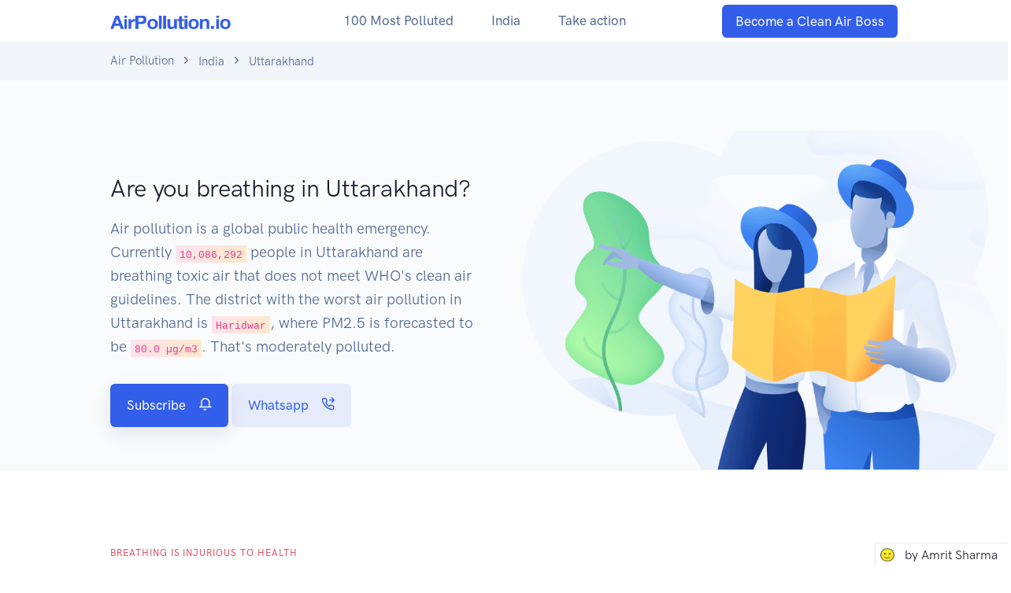

--- FILE ---
content_type: text/html;charset=UTF-8
request_url: https://www.airpollution.io/uttarakhand/
body_size: 8651
content:
<!DOCTYPE html><html lang="en"><head><meta charset="utf-8"><meta name="viewport" content="width=device-width,initial-scale=1,shrink-to-fit=no"><title>Air quality in Uttarakhand 😷 | AirPollution.io</title><meta name="description" content="How bad is the air pollution across Uttarakhand today? Stay one step ahead with 📈 tomorrow's PM2.5 air quality forecast and 🤒 health advisory."><link rel="stylesheet" href="https://www.airpollution.io/style/main.min.css"><link rel="stylesheet" href="/assets/fonts/Feather/feather.css"><link rel="canonical" href="https://www.airpollution.io/uttarakhand/"><link rel="alternate" hreflang="en" href="https://www.airpollution.io/uttarakhand/"><link rel="alternate" hreflang="gu" href="https://www.airpollution.io/gujarati/uttarakhand/"><link rel="alternate" hreflang="hi" href="https://www.airpollution.io/hindi/uttarakhand/"><link rel="alternate" hreflang="x-default" href="https://www.airpollution.io/uttarakhand/"><meta name="author" content="Amrit Sharma"><meta name="twitter:title" content="Air quality in Uttarakhand 😷 | AirPollution.io"><meta name="twitter:description" content="How bad is the air pollution across Uttarakhand today? Stay one step ahead with 📈 tomorrow's PM2.5 air quality forecast and 🤒 health advisory."><meta name="twitter:card" content="summary_large_image"><meta name="twitter:site" content="@airpollutionio"><meta name="twitter:creator" content="@amrit_sharma"><meta name="twitter:image" content="https://www.airpollution.io/assets/img/emojis/apio-yoga.png"><meta name="og:description" content="How bad is the air pollution across Uttarakhand today? Stay one step ahead with 📈 tomorrow's PM2.5 air quality forecast and 🤒 health advisory."><meta property="og:title" content="Air quality in Uttarakhand 😷 | AirPollution.io"><meta property="og:type" content="website"><meta property="og:url" content="https://www.airpollution.io/uttarakhand/"><meta property="og:image" content="https://www.airpollution.io/assets/img/emojis/apio-yoga.png"><meta property="og:site_name" content="AirPollution.io"><meta property="fb:admins" content="67700247"><meta name="google" value="notranslate"><meta http-equiv="content-language" content="en"><meta http-equiv="x-ua-compatible" content="IE=edge,chrome=1"><meta name="apple-mobile-web-app-capable" content="yes"><meta name="apple-mobile-web-app-status-bar-style" content="black"><meta http-equiv="cleartype" content="on"><meta name="HandheldFriendly" content="true"><link href="/assets/img/favicon.ico" rel="shortcut icon" type="image/x-icon"><meta name="google-site-verification" content="IJc0PObChxF1-5OAWRZQAkN_ybis5k_xrkYZ3dABHB0"><link rel="image_src" href="https://www.airpollution.io/assets/img/emojis/apio-yoga.png"><script type="application/ld+json">{"@context":"https://schema.org","@graph":[{"@type":"WebSite","@id":"https:\/\/www.airpollution.io/#website","url":"https:\/\/www.airpollution.io","name":"AirPollution.io"},{"@type":["Person"],"name":"Amrit Sharma","sameAs":["http://twitter.com/amrit_sharma","http://linkedin.com/in/amritsharma"]},{"@context":"http://schema.org","@type":"Organization","name":"AirPollution.io","naics":"541990","url":"https:\/\/www.airpollution.io","logo":"https:\/\/www.airpollution.io\/assets\/img\/emojis\/apio-yoga.png"},{"@type":"WebPage","@id":"https:\/\/www.airpollution.io\/uttarakhand\/#webpage","name":"Air quality in Uttarakhand 😷 | AirPollution.io","url":"https:\/\/www.airpollution.io\/uttarakhand\/","inLanguage":"en","isPartOf":{},"description":"How bad is the air pollution across Uttarakhand today? Stay one step ahead with 📈 tomorrow's PM2.5 air quality forecast and 🤒 health advisory."},{"@type":"BreadcrumbList","@id":"https:\/\/www.airpollution.io\/uttarakhand\/#breadcrumb","itemListElement":[{"@type":"ListItem","position":1,"item":{"@type":"WebPage","@id":"https://www.airpollution.io/","url":"https://www.airpollution.io/","name":"Air Pollution"}},{"@type":"ListItem","position":2,"item":{"@type":"WebPage","@id":"https://www.airpollution.io/india/","url":"https://www.airpollution.io/india/","name":"India"}},{"@type":"ListItem","position":3,"item":{"@type":"WebPage","@id":"https:\/\/www.airpollution.io\/uttarakhand\/","url":"https:\/\/www.airpollution.io\/uttarakhand\/","name":"Uttarakhand"}}]}]}</script></head><body data-aos-easing="ease-out-quad" data-aos-duration="700" data-aos-delay="0"><noscript><iframe src="https://www.googletagmanager.com/ns.html?id=GTM-M25G74M" height=0 width=0 style=display:none;visibility:hidden></iframe></noscript><nav class="navbar navbar-expand-lg navbar-light bg-white fixed-top"><div class="container"><a class="navbar-brand" href="https://www.airpollution.io/"><img src="/assets/img/logo.png" style="max-height:1.1rem" class="navbar-brand-img" alt="Air Pollution website logo"></a>
<button class="navbar-toggler" type="button" data-toggle="collapse" data-target="#navbarCollapse" aria-controls="navbarCollapse" aria-expanded="false" aria-label="Toggle navigation">
<span class="navbar-toggler-icon"></span></button><div class="collapse navbar-collapse" id="navbarCollapse"><button class="navbar-toggler" type="button" data-toggle="collapse" data-target="#navbarCollapse" aria-controls="navbarCollapse" aria-expanded="false" aria-label="Toggle navigation">
<i class="fe fe-x"></i></button><ul class="navbar-nav ml-auto"><li class="nav-item"><a class="nav-link" href="/most-polluted-places-in-india/">100 Most Polluted</a></li><li class="nav-item dropdown"><a class="nav-link dropdown-toggle" id="navbarPages" href="https://www.airpollution.io/india/" aria-haspopup="true" aria-expanded="false">India</a><div class="dropdown-menu dropdown-menu-lg" aria-labelledby="navbarPages"><div class="row no-gutters"><div class="col-6 col-lg-4"><h6 class="dropdown-header">Cities</h6><a class="dropdown-item" href="https://www.airpollution.io/new-delhi/">New Delhi</a>
<a class="dropdown-item" href="https://www.airpollution.io/mumbai/">Mumbai</a>
<a class="dropdown-item" href="https://www.airpollution.io/bengaluru/">Bengaluru</a>
<a class="dropdown-item" href="https://www.airpollution.io/hyderabad/">Hyderabad</a>
<a class="dropdown-item" href="https://www.airpollution.io/kolkata/">Kolkata</a>
<a class="dropdown-item" href="https://www.airpollution.io/ahmedabad/">Ahmedabad</a>
<a class="dropdown-item" href="https://www.airpollution.io/chennai/">Chennai</a>
<a class="dropdown-item mb-5" href="https://www.airpollution.io/india/">View All</a></div><div class="col-6 col-lg-4"><h6 class="dropdown-header">States</h6><a class="dropdown-item" href="https://www.airpollution.io/uttar-pradesh/">Uttar Pradesh</a>
<a class="dropdown-item" href="https://www.airpollution.io/maharashtra/">Maharashtra</a>
<a class="dropdown-item" href="https://www.airpollution.io/bihar/">Bihar</a>
<a class="dropdown-item" href="https://www.airpollution.io/west-bengal/">West Bengal</a>
<a class="dropdown-item" href="https://www.airpollution.io/madhya-pradesh/">Madhya Pradesh</a>
<a class="dropdown-item" href="https://www.airpollution.io/tamil-nadu/">Tamil Nadu</a>
<a class="dropdown-item" href="https://www.airpollution.io/rajasthan/">Rajasthan</a>
<a class="dropdown-item mb-5" href="https://www.airpollution.io/india/">View All</a></div><div class="col-6 col-lg-4"><h6 class="dropdown-header">More States</h6><a class="dropdown-item" href="https://www.airpollution.io/chandigarh/">Chandigarh</a>
<a class="dropdown-item" href="https://www.airpollution.io/punjab/">Punjab</a>
<a class="dropdown-item" href="https://www.airpollution.io/orissa/">Orissa</a>
<a class="dropdown-item" href="https://www.airpollution.io/puducherry/">Puducherry</a>
<a class="dropdown-item" href="https://www.airpollution.io/goa/">Goa</a>
<a class="dropdown-item" href="https://www.airpollution.io/nagaland/">Nagaland</a>
<a class="dropdown-item" href="https://www.airpollution.io/uttarakhand/">Uttarakhand</a>
<a class="dropdown-item" href="https://www.airpollution.io/india/">View all</a></div></div></div></li><li class="nav-item dropdown"><a class="nav-link dropdown-toggle" target="_blank" id="navbarDocumentation" href="https://geni.us/face-mask" aria-haspopup="true" aria-expanded="false">Take action</a><div class="dropdown-menu dropdown-menu-md" aria-labelledby="navbarDocumentation"><div class="list-group list-group-flush"><a class="list-group-item" href="https://geni.us/face-mask" target="_blank"><div class="icon icon-sm text-primary"><svg width="24" height="24" viewBox="0 0 24 24" xmlns="http://www.w3.org/2000/svg" xmlns:xlink="http://www.w3.org/1999/xlink"><g id="Stockholm-icons-/-General-/-Clipboard" stroke="none" stroke-width="1" fill="none" fill-rule="evenodd"><path id="bound" d="M0 0h24v24H0z"></path><path d="M8 3v.5C8 4.32842712 8.67157288 5 9.5 5h5C15.3284271 5 16 4.32842712 16 3.5V3h2C19.1045695 3 20 3.8954305 20 5V21C20 22.1045695 19.1045695 23 18 23H6C4.8954305 23 4 22.1045695 4 21V5C4 3.8954305 4.8954305 3 6 3H8z" id="Combined-Shape" fill="#335eea" opacity=".3"></path><path d="M11 2C11 1.44771525 11.4477153 1 12 1 12.5522847 1 13 1.44771525 13 2h1.5C14.7761424 2 15 2.22385763 15 2.5v1C15 3.77614237 14.7761424 4 14.5 4h-5C9.22385763 4 9 3.77614237 9 3.5v-1C9 2.22385763 9.22385763 2 9.5 2H11z" id="Combined-Shape" fill="#335eea"></path><rect id="Rectangle-152" fill="#335eea" opacity=".3" x="7" y="10" width="5" height="2" rx="1"></rect><rect id="Rectangle-152-Copy" fill="#335eea" opacity=".3" x="7" y="14" width="9" height="2" rx="1"></rect></g></svg></div><div class="ml-4"><h6 class="font-weight-bold text-uppercase text-primary mb-0">Facemasks</h6><p class="font-size-sm text-gray-700 mb-0">For outdoors</p></div></a><a class="list-group-item" href="https://geni.us/air-purifier" target="_blank"><div class="icon icon-sm text-primary"><svg width="24" height="24" viewBox="0 0 24 24" xmlns="http://www.w3.org/2000/svg" xmlns:xlink="http://www.w3.org/1999/xlink"><g id="Stockholm-icons-/-Layout-/-Layout-4-blocks" stroke="none" stroke-width="1" fill="none" fill-rule="evenodd"><path id="bound" d="M0 0h24v24H0z"></path><rect id="Rectangle-7" fill="#335eea" x="4" y="4" width="7" height="7" rx="1.5"></rect><path d="M5.5 13h4C10.3284271 13 11 13.6715729 11 14.5v4C11 19.3284271 10.3284271 20 9.5 20h-4C4.67157288 20 4 19.3284271 4 18.5v-4C4 13.6715729 4.67157288 13 5.5 13zm9-9h4C19.3284271 4 20 4.67157288 20 5.5v4C20 10.3284271 19.3284271 11 18.5 11h-4C13.6715729 11 13 10.3284271 13 9.5v-4C13 4.67157288 13.6715729 4 14.5 4zm0 9h4C19.3284271 13 20 13.6715729 20 14.5v4C20 19.3284271 19.3284271 20 18.5 20h-4C13.6715729 20 13 19.3284271 13 18.5v-4C13 13.6715729 13.6715729 13 14.5 13z" id="Combined-Shape" fill="#335eea" opacity=".3"></path></g></svg></div><div class="ml-4"><h6 class="font-weight-bold text-uppercase text-primary mb-0">Air purifiers</h6><p class="font-size-sm text-gray-700 mb-0">For indoors</p></div></a><a class="list-group-item" href="https://geni.us/aq-monitor" target="_blank"><div class="icon icon-sm text-primary"><svg width="24" height="24" viewBox="0 0 24 24" xmlns="http://www.w3.org/2000/svg" xmlns:xlink="http://www.w3.org/1999/xlink"><g id="Stockholm-icons-/-Files-/-File" stroke="none" -width="1" fill="none" fill-rule="evenodd"><path id="Shape" d="M0 0H24V24H0z"></path><path d="M5.85714286 2H13.7364114C14.0910962 2 14.4343066 2.12568431 14.7051108 2.35473959L19.4686994 6.3839416C19.8056532 6.66894833 20 7.08787823 20 7.52920201V20.0833333C20 21.8738751 19.9795521 22 18.1428571 22H5.85714286C4.02044787 22 4 21.8738751 4 20.0833333V3.91666667C4 2.12612489 4.02044787 2 5.85714286 2z" id="Combined-Shape" fill="#335eea" opacity=".3"></path><rect id="Rectangle" fill="#335eea" x="6" y="11" width="9" height="2" rx="1"></rect><rect id="Rectangle-Copy" fill="#335eea" x="6" y="15" width="5" height="2" rx="1"></rect></g></svg></div><div class="ml-4"><h6 class="font-weight-bold text-uppercase text-primary mb-0">Air quality monitors</h6><p class="font-size-sm text-gray-700 mb-0">For tracking pollution</p></div><span class="badge badge-pill badge-primary-soft ml-auto"></span></a></div></div></li></ul><a class="navbar-btn btn btn-sm btn-primary lift ml-auto" href="https://upgrade.lpages.co/leadbox/12ca45d95172a2%3A14191d846b46dc/4622177205616640/" target="_blank">Become a Clean Air Boss</a></div></div></nav><div class="spacer"></div><nav class="bg-gray-200"><div class="container"><div class="row"><div class="col-12"><ol class="breadcrumb breadcrumb-scroll"><li class="breadcrumb-item"><a href="https://www.airpollution.io" class="text-gray-700">Air Pollution</a></li><li class="breadcrumb-item"><a href="https://www.airpollution.io/india/" class="text-gray-700">India</a></li><li class="breadcrumb-item active" aria-current="page">Uttarakhand</li></ol></div></div></div></nav><section class="pt-4 pt-md-9 border-bottom bg-light"><div class="container"><div class="row align-items-center"><div class="col-12 col-md-5 col-lg-6 order-md-2"><img src="/assets/img/illustrations/illustration-1-1.png" class="img-fluid mw-md-150 mw-lg-130 mb-6 mb-md-0 aos-init aos-animate" alt="..." data-aos="fade-up" data-aos-delay="100"></div><div class="col-12 col-md-7 col-lg-6 order-md-1 aos-init aos-animate" data-aos="fade-up"><h2>Are you breathing in Uttarakhand?</h2><p class="font-size-lg text-gray-700 mb-6">Air pollution is a global public health emergency. Currently <a href="/uttarakhand/" class="drake"><code data-toggle="countup" data-from="0" data-to="10086292" data-aos="" data-aos-id="countup:in" class="aos-init aos-animate counted">10,086,292</code></a> people in Uttarakhand are breathing toxic air that does not meet WHO's clean air guidelines. The district with the worst air pollution in Uttarakhand is
<a class="drake" href="/haridwar/"><code>Haridwar</code></a>, where PM2.5 is forecasted to be <a class="drake" href="/haridwar/"><code>80.0 µg/m3</code></a>.
That's moderately polluted.</p><div class="text-center text-md-left"><a href="https://upgrade.lpages.co/leadbox/12ca45d95172a2%3A14191d846b46dc/4622177205616640/" class="btn btn-primary shadow lift mr-1" target="_blank">Subscribe
<i class="fe fe-bell d-none d-md-inline ml-3"></i></a><a href="whatsapp://send?text=Air%20pollution%20is%20a%20global%20public%20health%20emergency.%20%0A%0AYou%20can%20get%20Uttarakhand%27s%20air%20quality%20forecasts%20for%20next%20day%20at%20https%3a%2f%2fwww.airpollution.io%2futtarakhand%2f" class="btn btn-primary-soft lift" data-action="share/whatsapp/share">Whatsapp <i class="fe fe-phone-forwarded d-none d-md-inline ml-3"></i></a></div></div></div></div></section><section class="py-8 py-md-11" id="forecast"><div class="container"><div class="row align-items-center"><div class="col-12 col-md-12"><h6 class="text-uppercase text-danger font-weight-bold">BREATHING IS INJURIOUS TO HEALTH</h6><h1>Air Pollution in Uttarakhand</h1><p class="text-muted mb-6 mb-md-8">Air pollution varies from one place to another. Select a district below to get a detailed PM2.5 air quality report.</p></div></div><div class="row"><div class="col-12 col-md-6 col-lg-4 text-center aos-init" data-aos="fade-up"><div class="icon icon-lg mb-4"><a href="https://www.airpollution.io/haridwar/" target="_blank"><img src="/assets/img/emojis/03.png" data-toggle="tooltip" data-placement="top" title="" data-original-title="Moderately polluted"></a></div><h3 class="font-weight-bold drake font-22">1. Haridwar</h3><p class="text-muted mb-8"><span data-toggle="countup" data-from="0" data-to="80.0" data-aos="" data-aos-id="countup:in" class="aos-init aos-animate counted">248</span> µg/m3</p></div><div class="col-12 col-md-6 col-lg-4 text-center aos-init" data-aos="fade-up"><div class="icon icon-lg mb-4"><a href="https://www.airpollution.io/udham-singh-nagar/" target="_blank"><img src="/assets/img/emojis/03.png" data-toggle="tooltip" data-placement="top" title="" data-original-title="Moderately polluted"></a></div><h3 class="font-weight-bold drake font-22">2. Udham Singh Nagar</h3><p class="text-muted mb-8"><span data-toggle="countup" data-from="0" data-to="67.3" data-aos="" data-aos-id="countup:in" class="aos-init aos-animate counted">248</span> µg/m3</p></div><div class="col-12 col-md-6 col-lg-4 text-center aos-init" data-aos="fade-up"><div class="icon icon-lg mb-4"><a href="https://www.airpollution.io/pauri-garhwal/" target="_blank"><img src="/assets/img/emojis/03.png" data-toggle="tooltip" data-placement="top" title="" data-original-title="Moderately polluted"></a></div><h3 class="font-weight-bold drake font-22">3. Pauri Garhwal</h3><p class="text-muted mb-8"><span data-toggle="countup" data-from="0" data-to="64.5" data-aos="" data-aos-id="countup:in" class="aos-init aos-animate counted">248</span> µg/m3</p></div><div class="col-12 col-md-6 col-lg-4 text-center aos-init" data-aos="fade-up"><div class="icon icon-lg mb-4"><a href="https://www.airpollution.io/dehradun/" target="_blank"><img src="/assets/img/emojis/03.png" data-toggle="tooltip" data-placement="top" title="" data-original-title="Moderately polluted"></a></div><h3 class="font-weight-bold drake font-22">4. Dehradun</h3><p class="text-muted mb-8"><span data-toggle="countup" data-from="0" data-to="64.2" data-aos="" data-aos-id="countup:in" class="aos-init aos-animate counted">248</span> µg/m3</p></div><div class="col-12 col-md-6 col-lg-4 text-center aos-init" data-aos="fade-up"><div class="icon icon-lg mb-4"><a href="https://www.airpollution.io/nainital/" target="_blank"><img src="/assets/img/emojis/03.png" data-toggle="tooltip" data-placement="top" title="" data-original-title="Moderately polluted"></a></div><h3 class="font-weight-bold drake font-22">5. Nainital</h3><p class="text-muted mb-8"><span data-toggle="countup" data-from="0" data-to="63.8" data-aos="" data-aos-id="countup:in" class="aos-init aos-animate counted">248</span> µg/m3</p></div><div class="col-12 col-md-6 col-lg-4 text-center aos-init" data-aos="fade-up"><div class="icon icon-lg mb-4"><a href="https://www.airpollution.io/almora/" target="_blank"><img src="/assets/img/emojis/02.png" data-toggle="tooltip" data-placement="top" title="" data-original-title="Slightly polluted"></a></div><h3 class="font-weight-bold drake font-22">6. Almora</h3><p class="text-muted mb-8"><span data-toggle="countup" data-from="0" data-to="56.9" data-aos="" data-aos-id="countup:in" class="aos-init aos-animate counted">248</span> µg/m3</p></div><div class="col-12 col-md-6 col-lg-4 text-center aos-init" data-aos="fade-up"><div class="icon icon-lg mb-4"><a href="https://www.airpollution.io/tehri-garhwal/" target="_blank"><img src="/assets/img/emojis/02.png" data-toggle="tooltip" data-placement="top" title="" data-original-title="Slightly polluted"></a></div><h3 class="font-weight-bold drake font-22">7. Tehri Garhwal</h3><p class="text-muted mb-8"><span data-toggle="countup" data-from="0" data-to="50.6" data-aos="" data-aos-id="countup:in" class="aos-init aos-animate counted">248</span> µg/m3</p></div><div class="col-12 col-md-6 col-lg-4 text-center aos-init" data-aos="fade-up"><div class="icon icon-lg mb-4"><a href="https://www.airpollution.io/champawat/" target="_blank"><img src="/assets/img/emojis/02.png" data-toggle="tooltip" data-placement="top" title="" data-original-title="Slightly polluted"></a></div><h3 class="font-weight-bold drake font-22">8. Champawat</h3><p class="text-muted mb-8"><span data-toggle="countup" data-from="0" data-to="42.5" data-aos="" data-aos-id="countup:in" class="aos-init aos-animate counted">248</span> µg/m3</p></div><div class="col-12 col-md-6 col-lg-4 text-center aos-init" data-aos="fade-up"><div class="icon icon-lg mb-4"><a href="https://www.airpollution.io/bageshwar/" target="_blank"><img src="/assets/img/emojis/02.png" data-toggle="tooltip" data-placement="top" title="" data-original-title="Slightly polluted"></a></div><h3 class="font-weight-bold drake font-22">9. Bageshwar</h3><p class="text-muted mb-8"><span data-toggle="countup" data-from="0" data-to="34.8" data-aos="" data-aos-id="countup:in" class="aos-init aos-animate counted">248</span> µg/m3</p></div><div class="col-12 col-md-6 col-lg-4 text-center aos-init" data-aos="fade-up"><div class="icon icon-lg mb-4"><a href="https://www.airpollution.io/rudraprayag/" target="_blank"><img src="/assets/img/emojis/02.png" data-toggle="tooltip" data-placement="top" title="" data-original-title="Slightly polluted"></a></div><h3 class="font-weight-bold drake font-22">10. Rudraprayag</h3><p class="text-muted mb-8"><span data-toggle="countup" data-from="0" data-to="32.4" data-aos="" data-aos-id="countup:in" class="aos-init aos-animate counted">248</span> µg/m3</p></div><div class="col-12 col-md-6 col-lg-4 text-center aos-init" data-aos="fade-up"><div class="icon icon-lg mb-4"><a href="https://www.airpollution.io/uttarkashi/" target="_blank"><img src="/assets/img/emojis/01.png" data-toggle="tooltip" data-placement="top" title="" data-original-title="Clean air"></a></div><h3 class="font-weight-bold drake font-22">11. Uttarkashi</h3><p class="text-muted mb-8"><span data-toggle="countup" data-from="0" data-to="27.2" data-aos="" data-aos-id="countup:in" class="aos-init aos-animate counted">248</span> µg/m3</p></div><div class="col-12 col-md-6 col-lg-4 text-center aos-init" data-aos="fade-up"><div class="icon icon-lg mb-4"><a href="https://www.airpollution.io/chamoli/" target="_blank"><img src="/assets/img/emojis/01.png" data-toggle="tooltip" data-placement="top" title="" data-original-title="Clean air"></a></div><h3 class="font-weight-bold drake font-22">12. Chamoli</h3><p class="text-muted mb-8"><span data-toggle="countup" data-from="0" data-to="21.8" data-aos="" data-aos-id="countup:in" class="aos-init aos-animate counted">248</span> µg/m3</p></div><div class="col-12 col-md-6 col-lg-4 text-center aos-init" data-aos="fade-up"><div class="icon icon-lg mb-4"><a href="https://www.airpollution.io/pithoragarh/" target="_blank"><img src="/assets/img/emojis/01.png" data-toggle="tooltip" data-placement="top" title="" data-original-title="Clean air"></a></div><h3 class="font-weight-bold drake font-22">13. Pithoragarh</h3><p class="text-muted mb-8"><span data-toggle="countup" data-from="0" data-to="18.3" data-aos="" data-aos-id="countup:in" class="aos-init aos-animate counted">248</span> µg/m3</p></div></div></div></section><section class="py-8 py-md-7 border-bottom"><div class="container"><div class="row justify-content-center"><div class="col-12 col-md-10 col-lg-8 text-center"><blockquote class="blockquote mb-7"><p class="h2 mb-0 text-center text-primary-desat">“Air pollution damages every organ and virtually every cell in the human body."</p></blockquote></div></div></div></section><section id="faq" class="py-8 py-md-11 bg-white border-bottom"><div class="container"><div class="row justify-content-center"><div class="col-12 col-md-10 col-md-8 text-center"><span class="badge badge-pill badge-primary-desat-soft mb-3"><span class="h6 text-uppercase">FAQ</span></span><h2>Frequently Asked Questions</h2><p class="font-size-lg text-muted mb-7 mb-md-9">Everything you wanted to know about air pollution in Uttarakhand.</p></div></div><div class="row"><div class="col-12 col-md-6"><h3 class="drake font-22">What is the most polluted district in Uttarakhand right now?</h3><p class="text-gray-800 mb-6 mb-md-8">Currently in Uttarakhand, the most polluted district is
<a href="https://www.airpollution.io/haridwar/" class="drake_bw"><code>Haridwar</code></a>.</p><h3 class="drake font-22">I <span data-toggle="typed" data-options="{&quot;strings&quot;: [&quot;have asthma&quot;, &quot;am a runner&quot;, &quot;am a cyclist&quot;, &quot;work outdoors&quot;, &quot;am pregnant&quot;, &quot;am elderly&quot;, &quot;have young kids&quot;]}">am a runner</span><span class="typed-cursor typed-cursor--blink">|</span>.</h3><p class="text-gray-800 mb-6 mb-md-8">You're likely at high risk to experience adverse health effects due to air pollution. You should try to identify the sources of air pollution around you and try to reduce your exposure to it. It is not usually possible to eliminate air pollution, but proactive measures can help. In the meantime, you can wear a <a href="https://geni.us/face-mask" class="drake_bw" target="_blank">face mask</a>, use an <a href="https://geni.us/air-purifier" target="_blank" class="drake_bw">air purifier</a> or get an <a href="https://geni.us/aq-monitor" target="_blank" class="drake_bw">air quality monitor</a> to track your personal exposure to air pollution. Please consult your physician.</p><h3 class="drake font-22">What is the data source for these air quality forecasts?</h3><p class="text-gray-800 mb-6 mb-md-0">All the air quality forecasts on AirPollution.io come from <a href="http://www.urbanemissions.info" target="_blank" class="drake_bw">Urban Emissions</a>, India's leading source of information, research and analysis about air pollution. It is led by <a href="http://www.urbanemissions.info/publications/" target="_blank" class="drake_bw">Dr. Sarath Guttikunda</a>.</p></div><div class="col-12 col-md-6"><h3 class="drake font-22">What city has the worst air pollution in India?</h3><p class="text-gray-800 mb-6 mb-md-8">It is tempting to ask this question, but let's first recognize that air pollution is a problem that affects the vast majority of India. Currently
<a href="https://www.airpollution.io/india/" class="drake_bw"><span data-toggle="countup" data-from="0" data-to="950671410" data-aos="" data-aos-id="countup:in" class="aos-init"></span></a>Indians across
<a href="https://www.airpollution.io/india/" class="drake_bw"><span data-toggle="countup" data-from="0" data-to="450" data-aos="" data-aos-id="countup:in" class="aos-init"></span></a>districts are breathing air that does not meet WHO's clean air guidelines.
But to answer your question, the <a href="https://www.airpollution.io/faridkot/" class="drake_bw"><span data-toggle="countup" data-from="0" data-to="617508" data-aos="" data-aos-id="countup:in" class="aos-init"></span></a>residents of
<a href="https://www.airpollution.io/faridkot/" class="drake_bw">Faridkot</a> district in <a href="https://www.airpollution.io/punjab/" class="drake_bw">Punjab</a> are breathing the worst air pollution in India right now with <span class="drake_bw aos-init" data-toggle="countup" data-from="0" data-to="303.4" data-aos="" data-aos-id="countup:in"></span>µg/m3 of PM2.5 pollution.</p><h3 class="drake font-22">I don't have money to buy an expensive face mask and air purifier. What can I do?</h3><p class="text-gray-800 mb-6 mb-md-8">I am glad you asked. Many face masks and air purifiers available in the market are quite expensive, but not all of them. A company called <a class="drake_bw" href="http://www.smartairfilters.in" target="_blank">Smart Air Filters</a> sells affordable <a class="drake_bw" href="https://geni.us/air-purifier" target="_blank">air purifiers</a> and <a class="drake_bw" href="https://geni.us/face-mask" target="_blank">face masks</a>. This is not an ad.</p></div></div></div></section><section id="forecast" class="py-8 py-md-11"><div class="container"><div class="row"><div class="col-12 col-md-6 col-lg-5 aos-init aos-animate" data-aos="fade-up"><span class="badge badge-pill badge-danger-soft mb-3"><span class="h6 text-uppercase">BREATHING KILLS</span></span><h2 class="font-weight-bold">Where are India's<br><span class="text-danger">most polluted districts</span>?</h2><p class="font-size-lg text-gray-700">The <a class="drake" href="https://www.airpollution.io/health-effects/"><code>health effects of air pollution</code></a> are staggering. According to a story in <a class="drake" href="https://www.theguardian.com/environment/ng-interactive/2019/may/17/air-pollution-may-be-damaging-every-organ-and-cell-in-the-body-finds-global-review" target="_blank"><code>The Guardian</code></a>, air pollution may damage every organ and virtually every cell in the human body. Yes, air pollution increases the risk of heart attacks, lung cancer, asthma and COPD, but it is also known to exacerbate depression and also increase violent crime in a city.</p></div><div class="col-12 col-md-6 col-lg-6 offset-lg-1"><div class="card card-border border-danger shadow-lg mb-5 aos-init aos-animate" data-aos="fade-up"><div class="card-body"><div class="list-group list-group-flush"><div class="list-group-item d-flex align-items-center"><div class="mr-auto"><p class="font-weight-bold mb-1"><a class="drake" href="https://www.airpollution.io/faridkot/">Faridkot</a>,
<a class="drake_bw" href="https://www.airpollution.io/punjab/">Punjab</a></p><p class="font-size-sm text-muted mb-0">PM2.5 forecast is 303.4 µg/m3</p></div><div class="badge badge-rounded-circle badge-danger-soft ml-4"><i class="fe fe-thumbs-down"></i></div></div><div class="list-group-item d-flex align-items-center"><div class="mr-auto"><p class="font-weight-bold mb-1"><a class="drake" href="https://www.airpollution.io/moga/">Moga</a>,
<a class="drake_bw" href="https://www.airpollution.io/punjab/">Punjab</a></p><p class="font-size-sm text-muted mb-0">PM2.5 forecast is 247.8 µg/m3</p></div><div class="badge badge-rounded-circle badge-danger-soft ml-4"><i class="fe fe-thumbs-down"></i></div></div><div class="list-group-item d-flex align-items-center"><div class="mr-auto"><p class="font-weight-bold mb-1"><a class="drake" href="https://www.airpollution.io/bathinda/">Bathinda</a>,
<a class="drake_bw" href="https://www.airpollution.io/punjab/">Punjab</a></p><p class="font-size-sm text-muted mb-0">PM2.5 forecast is 225.6 µg/m3</p></div><div class="badge badge-rounded-circle badge-danger-soft ml-4"><i class="fe fe-thumbs-down"></i></div></div><div class="list-group-item d-flex align-items-center"><div class="mr-auto"><p class="font-weight-bold mb-1"><a class="drake" href="https://www.airpollution.io/barnala/">Barnala</a>,
<a class="drake_bw" href="https://www.airpollution.io/punjab/">Punjab</a></p><p class="font-size-sm text-muted mb-0">PM2.5 forecast is 221.2 µg/m3</p></div><div class="badge badge-rounded-circle badge-danger-soft ml-4"><i class="fe fe-thumbs-down"></i></div></div><div class="list-group-item d-flex align-items-center"><div class="mr-auto"><p class="font-weight-bold mb-1"><a class="drake" href="https://www.airpollution.io/firozpur/">Firozpur</a>,
<a class="drake_bw" href="https://www.airpollution.io/punjab/">Punjab</a></p><p class="font-size-sm text-muted mb-0">PM2.5 forecast is 220.2 µg/m3</p></div><div class="badge badge-rounded-circle badge-danger-soft ml-4"><i class="fe fe-thumbs-down"></i></div></div><div class="list-group-item d-flex align-items-center"><div class="mr-auto"><p class="font-weight-bold mb-1"><a class="drake" href="https://www.airpollution.io/mohali/">Mohali</a>,
<a class="drake_bw" href="https://www.airpollution.io/punjab/">Punjab</a></p><p class="font-size-sm text-muted mb-0">PM2.5 forecast is 213.8 µg/m3</p></div><div class="badge badge-rounded-circle badge-danger-soft ml-4"><i class="fe fe-thumbs-down"></i></div></div><div class="list-group-item d-flex align-items-center"><div class="mr-auto"><p class="font-weight-bold mb-1"><a class="drake" href="https://www.airpollution.io/central-delhi/">Central Delhi</a>,
<a class="drake_bw" href="https://www.airpollution.io/delhi/">Delhi</a></p><p class="font-size-sm text-muted mb-0">PM2.5 forecast is 208.4 µg/m3</p></div><div class="badge badge-rounded-circle badge-danger-soft ml-4"><i class="fe fe-thumbs-down"></i></div></div></div></div></div></div></div></div></section><section class="pt-6 pt-md-8"><div class="container pb-6 pb-md-8 border-bottom"><div class="row align-items-center"><div class="col-12 col-md"><h3 class="font-weight-bold mb-1">❤️ Sharing is caring</h3><p class="font-size-lg text-muted mb-5 mb-md-0">Tell your friends and family about air pollution in India.</p></div><div class="col-12 col-md-auto"><a href="https://twitter.com/intent/tweet?text=Breathing%20is%20injurious%20to%20your%20health%20in%20Uttarakhand.%20Find%20out%20more%20at%20https%3a%2f%2fwww.airpollution.io%2futtarakhand%2f%20%23BreathingKills%20%23AirPollution" class="btn btn-primary lift" target="_blank">Tweet This</a>
&nbsp;
<a href="whatsapp://send?text=Breathing%20is%20injurious%20to%20your%20health%20in%20Uttarakhand.%20Find%20out%20more%20at%20https%3a%2f%2fwww.airpollution.io%2futtarakhand%2f%20%23BreathingKills%20%23AirPollution" class="btn btn-primary-soft lift" data-action="share/whatsapp/share" target="_blank">Whatsapp</a></div></div></div></section><section class="py-10 py-md-13 bg-gray-200 bg-between bg-light" style="background-image:url(/assets/img/illustrations/illustration-1-cropped.png),url(/assets/img/illustrations/illustration-3-cropped.png)"><div class="container"><div class="row justify-content-center"><div class="col-12 col-md-10 col-lg-8 text-center"><h2 class="font-weight-bold">Breathing is injurious to health.</h2><p class="font-size-lg text-muted mb-8 px-lg-9">We believe that clean air is a basic human right. Do you?</p><a href="https://twitter.com/amrit_sharma" class="btn btn-primary-desat lift">Get in touch</a></div></div></div></section><footer class="py-9 py-md-11 bg-white"><div class="container"><div class="row"><div class="col-12 col-md-4 col-lg-3"><img src="/assets/img/logo.png" alt="Air Pollution Data for Millenials" class="footer-brand img-fluid mb-2" style="max-height:1.1rem"><p class="text-gray-700 mb-2">Breathing is injurious to health.</p></div><div class="col-6 col-md-4 col-lg-2"><h6 class="font-weight-bold text-uppercase text-gray-700 drake">resources</h6><ul class="list-unstyled text-muted mb-6 mb-md-8 mb-lg-0"><li class="mb-3"><a href="https://www.airPollution.io/manifesto/" class="text-reset">Manifesto</a></li><li class="mb-3"><a href="https://www.airPollution.io/health-effects/" class="text-reset">Health Effects</a></li><li class="mb-3"><a href="https://www.airPollution.io/data/" class="text-reset">Data</a></li><li class="mb-3"><a href="https://www.airPollution.io/what-is-air-pollution/" class="text-reset">What is air pollution?</a></li></ul></div><div class="col-6 col-md-4 col-lg-2"><h6 class="font-weight-bold text-uppercase text-gray-700 drake">Cities</h6><ul class="list-unstyled text-muted mb-6 mb-md-8 mb-lg-0"><li class="mb-3"><a href="https://www.airPollution.io/new-delhi/" class="text-reset">New Delhi</a></li><li class="mb-3"><a href="https://www.airPollution.io/mumbai/" class="text-reset">Mumbai</a></li><li class="mb-3"><a href="https://www.airPollution.io/bengaluru/" class="text-reset">Bengaluru</a></li><li class="mb-3"><a href="https://www.airPollution.io/hyderabad/" class="text-reset">Hyderabad</a></li><li><a href="https://www.airPollution.io/kolkata/" class="text-reset">Kolkata</a></li></ul></div><div class="col-6 col-md-4 offset-md-4 col-lg-2 offset-lg-0"><h6 class="font-weight-bold text-uppercase text-gray-700 drake">States</h6><ul class="list-unstyled text-muted mb-0"><li class="mb-3"><a href="https://www.airPollution.io/uttar-pradesh/" class="text-reset">Uttar Pradesh</a></li><li class="mb-3"><a href="https://www.airPollution.io/maharashtra/" class="text-reset">Maharashtra</a></li><li class="mb-3"><a href="https://www.airPollution.io/bihar/" class="text-reset">Bihar</a></li><li class="mb-3"><a href="https://www.airPollution.io/west-bengal/" class="text-reset">West Bengal</a></li><li><a href="https://www.airPollution.io/madhya-pradesh/" class="text-reset">Madhya Pradesh</a></li></ul></div><div class="col-6 col-md-4 col-lg-2"><h6 class="font-weight-bold text-uppercase text-gray-700 drake">contact</h6><ul class="list-unstyled text-muted mb-0"><li class="mb-3"><a href="http://twitter.com/amrit_sharma" class="text-reset">Twitter</a></li><li class="mb-3"><a href="https://amrit13.typeform.com/to/dcUF1L" class="text-reset">Get in touch</a></li></ul></div></div></div><a class="amrit" href="https://twitter.com/amrit_sharma" target="_blank"><img class="amrit__img" src="https://res.cloudinary.com/kohinoor/image/upload/v1569731478/openmoji/21.png" alt="Made by Amrit Sharma"><div class="amrit__text">by Amrit Sharma</div></a><div class="container-fluid"><div class="row"><div class="col-xs-12 col-sm-12 footer-social-share"><a class="col-3 footer-social-share-icon facebook" target="_blank" href="https://www.facebook.com/sharer/sharer.php?u=https%3a%2f%2fwww.airpollution.io%2futtarakhand%2f"><svg aria-hidden="true" focusable="false" data-prefix="fab" data-icon="facebook-f" class="svg-inline--fa fa-facebook-f fa-w-10" role="img" xmlns="http://www.w3.org/2000/svg" viewBox="0 0 320 512"><path fill="currentcolor" d="M279.14 288l14.22-92.66h-88.91v-60.13c0-25.35 12.42-50.06 52.24-50.06h40.42V6.26S260.43.0 225.36.0c-73.22.0-121.08 44.38-121.08 124.72v70.62H22.89V288h81.39v224h100.17V288z"></path></svg></a><a class="col-3 footer-social-share-icon fb-messenger" target="_blank" href="fb-messenger://share/?link=India is one of the most polluted countries in the world. Stay one step ahead with 📈 tomorrow's PM2.5 air quality forecast and 🤒 health advisories.https%3a%2f%2fwww.airpollution.io%2futtarakhand%2f"><svg aria-hidden="true" focusable="false" data-prefix="fas" data-icon="bolt" class="svg-inline--fa fa-bolt fa-w-10" role="img" xmlns="http://www.w3.org/2000/svg" viewBox="0 0 320 512"><path fill="currentcolor" d="M296 160H180.6l42.6-129.8C227.2 15 215.7.0 2e2.0H56C44 0 33.8 8.9 32.2 20.8l-32 240C-1.7 275.2 9.5 288 24 288h118.7L96.6 482.5c-3.6 15.2 8 29.5 23.3 29.5 8.4.0 16.4-4.4 20.8-12l176-304c9.3-15.9-2.2-36-20.7-36z"></path></svg></a><a class="col-3 footer-social-share-icon twitter" target="_blank" href="https://twitter.com/intent/tweet?text=Breathing%20is%20injurious%20to%20your%20health%20in%20Uttarakhand.%20Find%20out%20more%20at%20https%3a%2f%2fwww.airpollution.io%2futtarakhand%2f%20%23BreathingKills%20%23AirPollution"><svg aria-hidden="true" focusable="false" data-prefix="fab" data-icon="twitter" class="svg-inline--fa fa-twitter fa-w-16" role="img" xmlns="http://www.w3.org/2000/svg" viewBox="0 0 512 512"><path fill="currentcolor" d="M459.37 151.716c.325 4.548.325 9.097.325 13.645.0 138.72-105.583 298.558-298.558 298.558-59.452.0-114.68-17.219-161.137-47.106 8.447.974 16.568 1.299 25.34 1.299 49.055.0 94.213-16.568 130.274-44.832-46.132-.975-84.792-31.188-98.112-72.772 6.498.974 12.995 1.624 19.818 1.624 9.421.0 18.843-1.3 27.614-3.573-48.081-9.747-84.143-51.98-84.143-102.985v-1.299c13.969 7.797 30.214 12.67 47.431 13.319-28.264-18.843-46.781-51.005-46.781-87.391.0-19.492 5.197-37.36 14.294-52.954 51.655 63.675 129.3 105.258 216.365 109.807-1.624-7.797-2.599-15.918-2.599-24.04.0-57.828 46.782-104.934 104.934-104.934 30.213.0 57.502 12.67 76.67 33.137 23.715-4.548 46.456-13.32 66.599-25.34-7.798 24.366-24.366 44.833-46.132 57.827 21.117-2.273 41.584-8.122 60.426-16.243-14.292 20.791-32.161 39.308-52.628 54.253z"></path></svg></a><a class="col-3 footer-social-share-icon whatsapp" target="_blank" href="whatsapp://send?text=Breathing%20is%20injurious%20to%20your%20health%20in%20Uttarakhand.%20Find%20out%20more%20at%20https%3a%2f%2fwww.airpollution.io%2futtarakhand%2f%20%23BreathingKills%20%23AirPollution"><svg aria-hidden="true" focusable="false" data-prefix="fab" data-icon="whatsapp" class="svg-inline--fa fa-whatsapp fa-w-14" role="img" xmlns="http://www.w3.org/2000/svg" viewBox="0 0 448 512"><path fill="currentcolor" d="M380.9 97.1C339 55.1 283.2 32 223.9 32c-122.4.0-222 99.6-222 222 0 39.1 10.2 77.3 29.6 111L0 480l117.7-30.9c32.4 17.7 68.9 27 106.1 27h.1c122.3.0 224.1-99.6 224.1-222 0-59.3-25.2-115-67.1-157zm-157 341.6c-33.2.0-65.7-8.9-94-25.7l-6.7-4-69.8 18.3L72 359.2l-4.4-7c-18.5-29.4-28.2-63.3-28.2-98.2.0-101.7 82.8-184.5 184.6-184.5 49.3.0 95.6 19.2 130.4 54.1 34.8 34.9 56.2 81.2 56.1 130.5.0 101.8-84.9 184.6-186.6 184.6zm101.2-138.2c-5.5-2.8-32.8-16.2-37.9-18-5.1-1.9-8.8-2.8-12.5 2.8-3.7 5.6-14.3 18-17.6 21.8-3.2 3.7-6.5 4.2-12 1.4-32.6-16.3-54-29.1-75.5-66-5.7-9.8 5.7-9.1 16.3-30.3 1.8-3.7.9-6.9-.5-9.7-1.4-2.8-12.5-30.1-17.1-41.2-4.5-10.8-9.1-9.3-12.5-9.5-3.2-.2-6.9-.2-10.6-.2-3.7.0-9.7 1.4-14.8 6.9-5.1 5.6-19.4 19-19.4 46.3.0 27.3 19.9 53.7 22.6 57.4 2.8 3.7 39.1 59.7 94.8 83.8 35.2 15.2 49 16.5 66.6 13.9 10.7-1.6 32.8-13.4 37.4-26.4 4.6-13 4.6-24.1 3.2-26.4-1.3-2.5-5-3.9-10.5-6.6z"></path></svg></a></div></div></div></footer><style type="text/css" data-typed-js-css="true">
        .typed-cursor{
          opacity: 1;
        }
        .typed-cursor.typed-cursor--blink{
          animation: typedjsBlink 0.7s infinite;
          -webkit-animation: typedjsBlink 0.7s infinite;
                  animation: typedjsBlink 0.7s infinite;
        }
        @keyframes typedjsBlink{
          50% { opacity: 0.0; }
        }
        @-webkit-keyframes typedjsBlink{
          0% { opacity: 1; }
          50% { opacity: 0.0; }
          100% { opacity: 1; }
        }
      </style><iframe id="netlify-identity-widget" title="Netlify identity widget" style="position: fixed; top: 0; left: 0; border: none; width: 100%; height: 100%; overflow: visible; background: transparent; display: none; z-index: 99; " src="about:blank"></iframe>

<noscript><img height="1" width="1" style="display:none" src="https://www.facebook.com/tr?id=158343098229384&amp;ev=PageView&amp;noscript=1"></noscript>
</body></html>